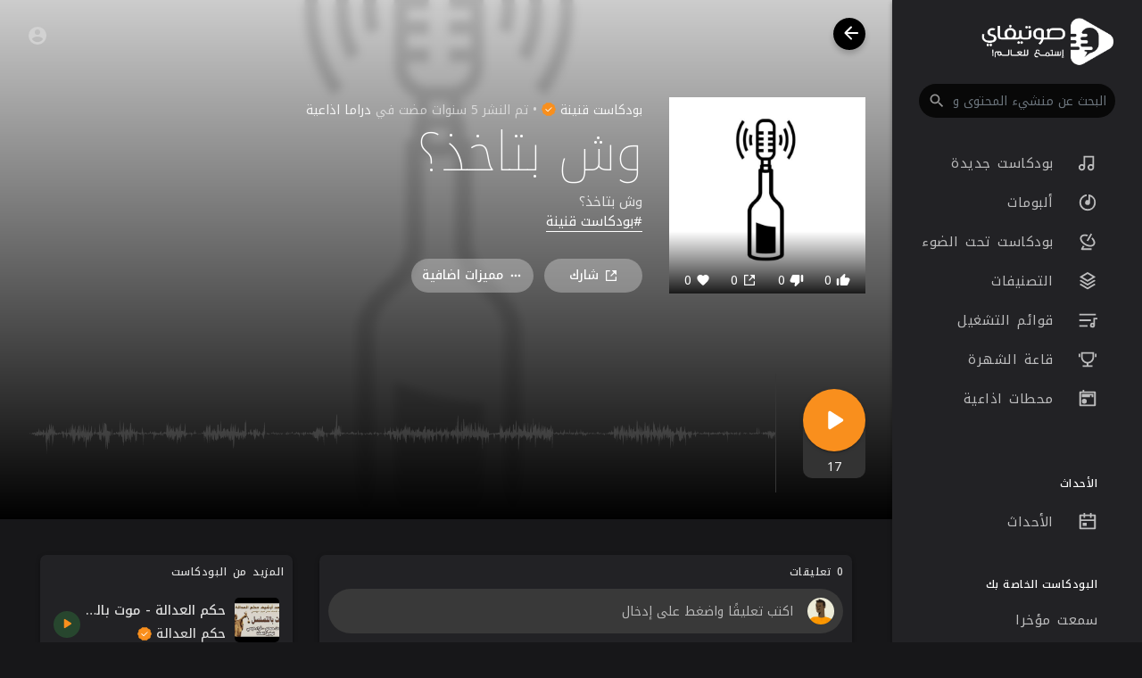

--- FILE ---
content_type: text/html; charset=utf-8
request_url: https://www.google.com/recaptcha/api2/anchor?ar=1&k=6LeK8eMUAAAAAB9vvlQPn6DQTrKtPUIgfuB4Dkpa&co=aHR0cHM6Ly9zYXd0aWZ5LmNvbTo0NDM.&hl=en&v=cLm1zuaUXPLFw7nzKiQTH1dX&size=normal&anchor-ms=20000&execute-ms=120000&cb=a5rj8fn8ml5m
body_size: 45786
content:
<!DOCTYPE HTML><html dir="ltr" lang="en"><head><meta http-equiv="Content-Type" content="text/html; charset=UTF-8">
<meta http-equiv="X-UA-Compatible" content="IE=edge">
<title>reCAPTCHA</title>
<style type="text/css">
/* cyrillic-ext */
@font-face {
  font-family: 'Roboto';
  font-style: normal;
  font-weight: 400;
  src: url(//fonts.gstatic.com/s/roboto/v18/KFOmCnqEu92Fr1Mu72xKKTU1Kvnz.woff2) format('woff2');
  unicode-range: U+0460-052F, U+1C80-1C8A, U+20B4, U+2DE0-2DFF, U+A640-A69F, U+FE2E-FE2F;
}
/* cyrillic */
@font-face {
  font-family: 'Roboto';
  font-style: normal;
  font-weight: 400;
  src: url(//fonts.gstatic.com/s/roboto/v18/KFOmCnqEu92Fr1Mu5mxKKTU1Kvnz.woff2) format('woff2');
  unicode-range: U+0301, U+0400-045F, U+0490-0491, U+04B0-04B1, U+2116;
}
/* greek-ext */
@font-face {
  font-family: 'Roboto';
  font-style: normal;
  font-weight: 400;
  src: url(//fonts.gstatic.com/s/roboto/v18/KFOmCnqEu92Fr1Mu7mxKKTU1Kvnz.woff2) format('woff2');
  unicode-range: U+1F00-1FFF;
}
/* greek */
@font-face {
  font-family: 'Roboto';
  font-style: normal;
  font-weight: 400;
  src: url(//fonts.gstatic.com/s/roboto/v18/KFOmCnqEu92Fr1Mu4WxKKTU1Kvnz.woff2) format('woff2');
  unicode-range: U+0370-0377, U+037A-037F, U+0384-038A, U+038C, U+038E-03A1, U+03A3-03FF;
}
/* vietnamese */
@font-face {
  font-family: 'Roboto';
  font-style: normal;
  font-weight: 400;
  src: url(//fonts.gstatic.com/s/roboto/v18/KFOmCnqEu92Fr1Mu7WxKKTU1Kvnz.woff2) format('woff2');
  unicode-range: U+0102-0103, U+0110-0111, U+0128-0129, U+0168-0169, U+01A0-01A1, U+01AF-01B0, U+0300-0301, U+0303-0304, U+0308-0309, U+0323, U+0329, U+1EA0-1EF9, U+20AB;
}
/* latin-ext */
@font-face {
  font-family: 'Roboto';
  font-style: normal;
  font-weight: 400;
  src: url(//fonts.gstatic.com/s/roboto/v18/KFOmCnqEu92Fr1Mu7GxKKTU1Kvnz.woff2) format('woff2');
  unicode-range: U+0100-02BA, U+02BD-02C5, U+02C7-02CC, U+02CE-02D7, U+02DD-02FF, U+0304, U+0308, U+0329, U+1D00-1DBF, U+1E00-1E9F, U+1EF2-1EFF, U+2020, U+20A0-20AB, U+20AD-20C0, U+2113, U+2C60-2C7F, U+A720-A7FF;
}
/* latin */
@font-face {
  font-family: 'Roboto';
  font-style: normal;
  font-weight: 400;
  src: url(//fonts.gstatic.com/s/roboto/v18/KFOmCnqEu92Fr1Mu4mxKKTU1Kg.woff2) format('woff2');
  unicode-range: U+0000-00FF, U+0131, U+0152-0153, U+02BB-02BC, U+02C6, U+02DA, U+02DC, U+0304, U+0308, U+0329, U+2000-206F, U+20AC, U+2122, U+2191, U+2193, U+2212, U+2215, U+FEFF, U+FFFD;
}
/* cyrillic-ext */
@font-face {
  font-family: 'Roboto';
  font-style: normal;
  font-weight: 500;
  src: url(//fonts.gstatic.com/s/roboto/v18/KFOlCnqEu92Fr1MmEU9fCRc4AMP6lbBP.woff2) format('woff2');
  unicode-range: U+0460-052F, U+1C80-1C8A, U+20B4, U+2DE0-2DFF, U+A640-A69F, U+FE2E-FE2F;
}
/* cyrillic */
@font-face {
  font-family: 'Roboto';
  font-style: normal;
  font-weight: 500;
  src: url(//fonts.gstatic.com/s/roboto/v18/KFOlCnqEu92Fr1MmEU9fABc4AMP6lbBP.woff2) format('woff2');
  unicode-range: U+0301, U+0400-045F, U+0490-0491, U+04B0-04B1, U+2116;
}
/* greek-ext */
@font-face {
  font-family: 'Roboto';
  font-style: normal;
  font-weight: 500;
  src: url(//fonts.gstatic.com/s/roboto/v18/KFOlCnqEu92Fr1MmEU9fCBc4AMP6lbBP.woff2) format('woff2');
  unicode-range: U+1F00-1FFF;
}
/* greek */
@font-face {
  font-family: 'Roboto';
  font-style: normal;
  font-weight: 500;
  src: url(//fonts.gstatic.com/s/roboto/v18/KFOlCnqEu92Fr1MmEU9fBxc4AMP6lbBP.woff2) format('woff2');
  unicode-range: U+0370-0377, U+037A-037F, U+0384-038A, U+038C, U+038E-03A1, U+03A3-03FF;
}
/* vietnamese */
@font-face {
  font-family: 'Roboto';
  font-style: normal;
  font-weight: 500;
  src: url(//fonts.gstatic.com/s/roboto/v18/KFOlCnqEu92Fr1MmEU9fCxc4AMP6lbBP.woff2) format('woff2');
  unicode-range: U+0102-0103, U+0110-0111, U+0128-0129, U+0168-0169, U+01A0-01A1, U+01AF-01B0, U+0300-0301, U+0303-0304, U+0308-0309, U+0323, U+0329, U+1EA0-1EF9, U+20AB;
}
/* latin-ext */
@font-face {
  font-family: 'Roboto';
  font-style: normal;
  font-weight: 500;
  src: url(//fonts.gstatic.com/s/roboto/v18/KFOlCnqEu92Fr1MmEU9fChc4AMP6lbBP.woff2) format('woff2');
  unicode-range: U+0100-02BA, U+02BD-02C5, U+02C7-02CC, U+02CE-02D7, U+02DD-02FF, U+0304, U+0308, U+0329, U+1D00-1DBF, U+1E00-1E9F, U+1EF2-1EFF, U+2020, U+20A0-20AB, U+20AD-20C0, U+2113, U+2C60-2C7F, U+A720-A7FF;
}
/* latin */
@font-face {
  font-family: 'Roboto';
  font-style: normal;
  font-weight: 500;
  src: url(//fonts.gstatic.com/s/roboto/v18/KFOlCnqEu92Fr1MmEU9fBBc4AMP6lQ.woff2) format('woff2');
  unicode-range: U+0000-00FF, U+0131, U+0152-0153, U+02BB-02BC, U+02C6, U+02DA, U+02DC, U+0304, U+0308, U+0329, U+2000-206F, U+20AC, U+2122, U+2191, U+2193, U+2212, U+2215, U+FEFF, U+FFFD;
}
/* cyrillic-ext */
@font-face {
  font-family: 'Roboto';
  font-style: normal;
  font-weight: 900;
  src: url(//fonts.gstatic.com/s/roboto/v18/KFOlCnqEu92Fr1MmYUtfCRc4AMP6lbBP.woff2) format('woff2');
  unicode-range: U+0460-052F, U+1C80-1C8A, U+20B4, U+2DE0-2DFF, U+A640-A69F, U+FE2E-FE2F;
}
/* cyrillic */
@font-face {
  font-family: 'Roboto';
  font-style: normal;
  font-weight: 900;
  src: url(//fonts.gstatic.com/s/roboto/v18/KFOlCnqEu92Fr1MmYUtfABc4AMP6lbBP.woff2) format('woff2');
  unicode-range: U+0301, U+0400-045F, U+0490-0491, U+04B0-04B1, U+2116;
}
/* greek-ext */
@font-face {
  font-family: 'Roboto';
  font-style: normal;
  font-weight: 900;
  src: url(//fonts.gstatic.com/s/roboto/v18/KFOlCnqEu92Fr1MmYUtfCBc4AMP6lbBP.woff2) format('woff2');
  unicode-range: U+1F00-1FFF;
}
/* greek */
@font-face {
  font-family: 'Roboto';
  font-style: normal;
  font-weight: 900;
  src: url(//fonts.gstatic.com/s/roboto/v18/KFOlCnqEu92Fr1MmYUtfBxc4AMP6lbBP.woff2) format('woff2');
  unicode-range: U+0370-0377, U+037A-037F, U+0384-038A, U+038C, U+038E-03A1, U+03A3-03FF;
}
/* vietnamese */
@font-face {
  font-family: 'Roboto';
  font-style: normal;
  font-weight: 900;
  src: url(//fonts.gstatic.com/s/roboto/v18/KFOlCnqEu92Fr1MmYUtfCxc4AMP6lbBP.woff2) format('woff2');
  unicode-range: U+0102-0103, U+0110-0111, U+0128-0129, U+0168-0169, U+01A0-01A1, U+01AF-01B0, U+0300-0301, U+0303-0304, U+0308-0309, U+0323, U+0329, U+1EA0-1EF9, U+20AB;
}
/* latin-ext */
@font-face {
  font-family: 'Roboto';
  font-style: normal;
  font-weight: 900;
  src: url(//fonts.gstatic.com/s/roboto/v18/KFOlCnqEu92Fr1MmYUtfChc4AMP6lbBP.woff2) format('woff2');
  unicode-range: U+0100-02BA, U+02BD-02C5, U+02C7-02CC, U+02CE-02D7, U+02DD-02FF, U+0304, U+0308, U+0329, U+1D00-1DBF, U+1E00-1E9F, U+1EF2-1EFF, U+2020, U+20A0-20AB, U+20AD-20C0, U+2113, U+2C60-2C7F, U+A720-A7FF;
}
/* latin */
@font-face {
  font-family: 'Roboto';
  font-style: normal;
  font-weight: 900;
  src: url(//fonts.gstatic.com/s/roboto/v18/KFOlCnqEu92Fr1MmYUtfBBc4AMP6lQ.woff2) format('woff2');
  unicode-range: U+0000-00FF, U+0131, U+0152-0153, U+02BB-02BC, U+02C6, U+02DA, U+02DC, U+0304, U+0308, U+0329, U+2000-206F, U+20AC, U+2122, U+2191, U+2193, U+2212, U+2215, U+FEFF, U+FFFD;
}

</style>
<link rel="stylesheet" type="text/css" href="https://www.gstatic.com/recaptcha/releases/cLm1zuaUXPLFw7nzKiQTH1dX/styles__ltr.css">
<script nonce="aXGUC6NqMHLWdyP0DSUVyA" type="text/javascript">window['__recaptcha_api'] = 'https://www.google.com/recaptcha/api2/';</script>
<script type="text/javascript" src="https://www.gstatic.com/recaptcha/releases/cLm1zuaUXPLFw7nzKiQTH1dX/recaptcha__en.js" nonce="aXGUC6NqMHLWdyP0DSUVyA">
      
    </script></head>
<body><div id="rc-anchor-alert" class="rc-anchor-alert"></div>
<input type="hidden" id="recaptcha-token" value="[base64]">
<script type="text/javascript" nonce="aXGUC6NqMHLWdyP0DSUVyA">
      recaptcha.anchor.Main.init("[\x22ainput\x22,[\x22bgdata\x22,\x22\x22,\[base64]/[base64]/[base64]/[base64]/[base64]/[base64]/[base64]/[base64]/[base64]/[base64]\\u003d\\u003d\x22,\[base64]\x22,\x22w7VaAsO/eWLCvFd/w5wiHGVUMUzCs8KMwoYeSMOrw77Dq8Ojw5pFVwZbKsOsw5NWw4FVLAQaT03Co8KYFHjDgMO6w5QjIijDgMKSwofCvGPDswfDl8KITlPDsg0sJFbDosOLwpfClcKhVMObD09AwoE4w6/Cs8O4w7PDsRE1ZXFEOw1Fw6VjwpI/w7EwRMKEwrFdwqYmwqfCosODEsKrOi9vSD7DjsO9w4UFEMKDwq8+XsK6woN3GcOVM8Olb8O5CMKGwrrDjxnDpMKNVFpwf8ODw49Gwr/Cv39eX8KFwokEJxPCiQ45MBYEWT7DpsKsw7zChk3CvMKFw40iw5Ucwq4XF8OPwr8Ew4MHw6nDtVRGK8KWw7UEw5kvwpzCskEQHWbCu8O/fTMbw7TCrsOIwovCtlvDtcKQDFodMHAWwrgswqfDtA/Cn09YwqxiZHLCmcKcY8O4Y8Kqwo3Dk8KJwo7CoinDhG4pw4PDmsKZwqhJecK7CEjCt8O2Wk7DpT9hw6RKwrIjPRPCtUxsw7rCvsK8wqErw7EswrXCsUtiR8KKwpAbwr9AwqQZZjLChHfDnjlOw4PCrMKyw6rCmUUSwpFJDhvDhS/DscKUcsOJwp3DgjzCgsOqwo0jwoQ7wophA2rCvlseOMOLwpUlYlHDtsKIwotiw70TOMKzesKePRdBwop0w7lBw58Jw4tSw6gVwrTDvsKsKcO2UMOgwpx9SsKGc8KlwrpCwp/Cg8Oew7rDv37DvMKHSRYRfcKOwo/[base64]/P0HDqALCjXvDkcO1wqTDmSQWwpjDukvCkAfCucKwO8O7fcKJwpzDpcO/[base64]/CqWkDWG3CkihwwpzDjMOUw4A3woXCgnNCAMOHYMKifwgAwrUpw77DpcOKDcOEwqIpw7I+acKzw6UPaBVmPMObcsOKw6bDgMORBMOybkPCj1FRFh88aHIowrvCisOCPcKnF8ORw6jDjxjCjk3CoAI0wocxw4PDq00oEzY7c8OUWj9QworCsmHCmsKFw5x+wq/CqMKiw4nCqMK8w5ACw5rDug5Nw7HCtcKSw5jCiMOCw7nDmRMhwrtaw5TDocOawpfDuW/CscOnwqsASH88MGDDhEkQYg3DvjPDpgpicsKqwpPDrVrCgGlyCMKqwo9mJsK7MDzDo8Kawq97BMOiJwTCrMKqw6PDvcO6wpLCvSfCqnYebCEnw4jDhcK+CcOVXnh1EcOPw4JFw7fCrcO/wqDDmsKWw5fDrsKEAkjCuWgqwp9xw7fDtMKsWx3Cjw11wottw53Dt8O+w7vCq2UVwrHClxsPwqhbCFnDqMOzw67CiMOIJRFlfkZqwqrCosOINmzDjRcMwrfCh3Nqwo/DnMOXXWXCmTbCrWXCkwjCq8KIX8KmwrYuH8KkXcOXw58MSMKMwrxnEcKKwrV6XCrDisKvdsORw5xRw5hrDMKjwoXDj8O+wpXCpMOUAhpvXnBYw7wsC0fCi1p/w4jDgEwpdTvDvMKpBi0WMHHCrcOhw78CwqLDikjDhn3DqT7CusOaLmQlP2MqMygbasKkw7Z8LBQTQcOha8KIIsODw5JiWk4+ax9mwp/CocOneFU1BhTCkcKNw44RwqrDtiA1wrgYZhFkWcKMwr9XL8OPKDpCw6LDo8OAw7AcwqoZwpMOJMOqwojChcOfYsOSIFVawoPCgMOww5LDp1zDhhzChMK5T8OMLkoPw5XCjcKxwr5zJ11Fw6jCu3bCqcO/CcK6wp5USzzDhCbCvWJ7w5l/GRFjw7wNw6DDpcOGOGTCqwXCpMOAexLCuyDDosK+wpJJwpXDucOiDz/DmG1rbT/[base64]/[base64]/bCnDnQ8kSMOdworCk8Ovwp0awpEawpRpwo98wpFee0XDpixcQAnCisK6w4MPH8OpwrgmwrDCjSLChSIGw7XDssO6w6Q+wpYmfcO3wp1ZUlUNb8KyTwnDswLCmsOzwpx9wphtwrXClV7CpxQfdUEQFcO/w4/[base64]/CtFljQsKBIsOeZcOgD8Olw7bCvGzCu8KOICEOwrh1HsOuDW8/J8K3McORw7XDu8K0w6XCncO6FcK8axZDw4TCsMKSw5BAwpHDpXDCosO/woHCpXnCpBDDtnAJw6PCvWV7w4DDqzjDh2h5wofDt23DpMO4bF3CpcObwrFracKZGGUTNsKCw65/w7nCg8Krw5rCrRAFf8OWw73DqcK0w7NXwpQsB8K1Sm3Dj1zDlMKvwrPCp8KmwoR5w6HDpVfCnHrCl8K8w7x4XGFVdlnCq3vChwTDsMKowoPDj8KRD8Ohc8OPwowID8KOwrNFw5FYw4RBwrtEGMO9w4HCqTDClMKaM24aI8K5wpPDnyh1wrNdScKBMsOCYz7CtT5PMm/CtjBvw6QxV8KSLcKhw4jDtirCmxbCvsKHTcOqwojCkWPCtRbCjGnCoyhmf8KEwr3CoA4Ewpljw57Chn94O3I4NDsZwp7Dl2bDnMOHeDvClcOifjVSwrwHwq1Qwo1Qwr/DsBY1w4DDhTnCp8ORPknCgCAQwqrCrBojH3zCmiYiQMO3cETCtG4qw7LDmsKZwpwBTWvClVE3I8KkG8OdwqHDtCDCmlbDscOcesKNwpPCg8OPw7UiEy/DjsO5YcK/w5YCGcOhw7dhwrLChcK+Z8KIw7kBwqxmfcOQKUjCrcORw5JGw57DuMOpw6/CgsKkTgDDqsONYknCpwrDtE7CqMKzwqg0O8K1C35vNRk4O2Qbw6bClTcrw4fDsl/DicOywrcdw4jClm8QIyTDi08hMkLDhytow48BBijCk8O4wp3CjhhNw4FOw6fDgcKgwofCqn/CqMKUwpkBwqXDucO4ZsKRIRwOw4BuAMKzYsKwYSNAe8KHwpDCs0nDj1VRwoRALsKBw57DisOcw6dIVcOnw4/[base64]/CvVFzwpwZMivCi8KZw4JbD8KsdXdvwpALQMOUwrzCgm02wo/Cg2/Cg8Ocw4kkS27DhsK3w7ojai3CicOTW8OCE8Onw6M2wrQlbRfCgsK5JMOPZcOzOmLDvUo0w7PCncOhOxrCgE/CihZlw7TCoyECB8OnPsOOwqHCrVgiwrHDkkPDrH/[base64]/[base64]/w6jCn8Kjwrpew5vCtsKIaMKNUcKnTX/[base64]/CvxcVw7o+wpHDlsO4DT5uw44PwprDs8ODw5RvDHLDl8ODOcK6CcOMLzkpFn1NEMKaw45EOlbCrsOzcMKdesOrw6fCrsOQw7d7dcKxVsKcA18RRcKJecOHAMKqw4tKCsOzwo/CucOzXHLCln3Cs8KuScKdwog5wrXDpcOaw7TDvsKtGz7CucODIV/Ch8Kww7TCtMOHS2TCkMOwU8Kdwqxww7vCtcOmEj7CjHsiYsKgwo7CuBrCiGBbW2fDr8OLZ3jCvXvCu8OUCSs6L1zDtTrCvcKTZFLDmQ3DqcK0eMOWw54Yw5TDjcOSwpNcwqvDrClhwrnCuQ7ChD/Dt8KQw68JbSbCmcKaw4fCpzfDk8K4LcO3w4kJZsOoMm/DuMKkwqnDt07Ds1hiwrglCCoMRmp9w5tEwojCsWVPLsK+w4pWWsKQw4jCuMOVwpTDvRhOwowmw4sxw78oZBnDmG8+PMKpwpzDqibDtzxpLmfCosOJFMOvw6PDrXzCsVFiw5IdwofCumjDsh/Ct8KFCMOiwroeIWDDiMOASsKeTsKbd8OkfsOML8K8w7jDs3FMw6hDVkcDwqZSw5gyMEA4LsKDKcO0w7jDn8K2IHbCtDgNVDrDkArCnn7CpMKiQMKxVWHDswJfK8K1wq/DgcKVwqNnCUJNw4tBWzTChjVLwpkFwq5nwqbCuibDtcKOwprCiFvDpUkZwpHDpsOkJsOmHnrDqMKew7U7wqzCv3EPUMOQKcK9wokaw50mwr1uGsK9Uz8swqLDocOlw7HCvE/[base64]/CuTTCoD3Cjxoiw4UEw6rDrsOzwovDscOZQMKCw7nCmcOFwrbDukBaNw/[base64]/[base64]/Do27CsHNTMcKEcXjDh8OKQlvCqm/DjcK2M8K5wrN3FH7Crn7DuGlnw5rDigbDpcOGwqQfTQZ/XlxJKBoUNcOBw5E7XUvDlcOHw7PDp8OVw7DDtHXDoMKnw4nDhsOaw70gS1vDn3Mmw6XDn8KLDsOPw5zDgmLCh0E1w7YTwpRAacO8w43Cv8O8Th1DDxDDoh5awpbDhsKGw7MncT3DkRM5woNNGMORwpbCgjIYwrpIBsOpwrANw4czDDMSw5VIFUQJHRDDl8Obw7A/w73CqHZcCsKfYcOBwplIPR3CgQs/w7kvA8OywrBTRlrDiMOHw4EBQnETwpvDhFFzJ3gEw7pGfMKgScO4M38faMOqOATDoGrCrzUMPRRHd8OIw7/Cp2cww6NiKmYpwoRxRRzCuSHCpcKTc1tWQMO2L8O5wo89wq7CtMKOe3Fnw4LCoVlwwpwbNcObazIIaAY8WMKuw5nChMOUworCj8OBw4JYwp5FURjDusK/cEvCiGxHwpRNSMKuwoDCusKuw4XDhsOSw4svwpQbw7/Du8KRNMKvwpjCrw9vRljDncOZw5Z6woo+w48Yw6zClDc3HT9bLBpuX8O/CsOjRsKnwp/CksOTaMOewolZwotkw4A9OBzCrS8fTRzClRzCqMOSw6PCl3JvcsOIw7/Cs8K8GMOpw6fCinJ6w7LCp00Cw6V/ZMO6AGbCqyZTRsO1fcKcX8Orwq43w4EVLcK/[base64]/[base64]/[base64]/CvxsQKMO2w7XClcKPwpAJTsOmwrvDs8OAJhTDiTXDkTrDk3MEc2/Dr8OCwpIRAD/[base64]/CgsOuw59jMmPDssK5wqcMwqvDgcOYJSdeZ8K1wo5pwpTDvsKnPsORwqfDocKfw7R4AUw3woPCuRDCqMKgwrTCicO8PsKLwqXCkDEsw4DCiHsQw4TCkHUvwrY+wqbDhHMQwoE5w4/CpMKefyPDg1nCgQnCigIcw7DDtkTDoAbDgRrCvMKVw6HDvl0zU8KewonDmC9uwrDDmjnCqzzDk8KcZMKBbVPDiMOSw7fDhDzDrgEDwrhJw7zDj8K9CcOFcsOSccOdwpwEw6tnwqE2wqYWw6zCiEjDm8KJwqDDtMKvw7TDj8O+w7VqBy/ColtBw69EGcO6wqp/fcKgYjF0w6kVwrpewqLDh3fDrBvDihrDlGgAUS5XLcK4WzvCnMODwopeLMKRIMONw4DCtE7DgcODccOfw6QXwpQSRxYmw61awq4/[base64]/[base64]/ChD/Dm8Odwr8AKcKww5XDq8KELSbDtsKFT3nCijU/wpTDvzlZw5pgwq5xw4s6w7nCnMOAFcK7wrR3VChhRcOaw4pkwrc8QyF7MgTDo2jCiFIpw6HChW00N1sZwo9xw6zDu8O0dMKLw5DCu8KzOMO0NsOCwr8/w63CjGFxwqx6wphGPsOLw6LCnsOEM0vCucOdwp5EPMOgwqDCj8KcDMKDwqFkcG/DtEc+w4/ClDrDm8OPO8OFKjxqw6DCngMAwqxjTsKhM0PDscKtw5YLwrbCh8KKf8OGw7ciFMKRecO/w6AKw7ZTw6bCicODwp05w7bCh8KCwrfDn8KqAsOrw6QhZH1pdMKMZnfCvmLCky/DkcKIJnInwr0gw5BSw7vClXRLw4DCksKdwoN5NcOYwrfDlTgqwqN7TWHCgUoZw5BqORlYew7DvXAeFRlSw6NYwrZ6w4XDl8OVw4/DlF7DnB9Jw6fCjmRoVEHDhcOaUUUTw7tWHxTCuMOBw5XDuVvDjMOdw7Few7LCt8K6AsKZwroyw6vDlsKXWcKtNcOcw6fDrC7Dk8KXfcKxwo9bw6o+O8OMw7cLwpIRw4zDpxLDjFDDuylKRMKbEcK0AsKOwq8/UUdVIcKyY3fDqAp9WcK6w788Xwc7w6jDhlXDmcKtXsOOw57Do1TDncOuw7nDiT8Dw6fDkWbDpsOowq1XSMKjacOYw6rDqTtcUsOYwr4wMMOKwppsw4dqHAxYwovClMOswpttVsOYw7TCvAZiFMOHw4UidsKywpJzIMO1wpvDikHChcOXUMO1K1vDqRAhw6/[base64]/[base64]/DmS3CgxPCr8Ozw7oAEFoaw7NcasK5XcObwrDCgXrCi03CtjLDn8Ozw7/Ds8K/VMOLK8Oew4pvwqsYO2RnesOYDcO7wpIXY25qbQoPfMO2BmdkQFPDvMKtwpkIwrwvJzHCs8OvVMOYJsKnw4nCr8KzJDNOw4zChhJwwrFDCcKafsKdwoLCul/CssO1T8KIwoRodCnDlsOow6dnw480w4bCssO6Q8OzQDFLTsKNw6PCvsOhwoYtesOxw4/[base64]/CjMKbw7zCmU3DuyvDh8OGw4HDkH5SbMO2SMODaGxxVMOawqY8wpcjTXTDpMOPSDwJF8K4wrDCvCVSw7VNKGE5SGLCmU7Ct8O0w6PDh8OqMgnDrcOuw6bDgcKvFAtJMwPCl8OldX/[base64]/[base64]/DssOlP3JIIU0Uw6RdXcKiw5RtTU/[base64]/[base64]/DusKJw7DDlhzDognDpcKMd2tJHSHCpsO0w7zDqGDDtXAOYnTDgcOWXMOLw7B4ZsKcwqjDt8KcdMOodsOzw691w5pKw5sawojCrEbClFg+EMKLw4Faw5IQbnJ5woE+wonDmMKkw7HDt09gfsKsw6/[base64]/DqMOpMsOfw5DDtsOIwoB2wrTDk8OoEDYyw4rDtn01ZwzCt8OeO8O7GgAJTsOWMsK9T3wrw4QLQgrCkBHDhlTChsKdKsOTD8KXw6dXUVZlw59eEMOIUTI/TRzCqsOEw44VPUpXwr1BwpzDkB/[base64]/DhRIVR8K9dnvClMOxwpQKw7Zrfm4fXsOneMOqw6bDuMOUwrLCt8Okw4jClnnDr8Knw7x3NgfCuFHClcK4dMOww4LDhiJFw6jDjxsFwq7DlWvDrxMrUMOjwpRew6V6w5nCp8OZw7/Cl1VcVQ7DosO+ZG1RPsObwrQiK03DjsOKwq3Crx9Aw5cZS3w3wo8ow73CocK/[base64]/woJCaScnwpg/wql6RXDDg359J8O1w7ojworDj8OzKMO9ZcKUw6TDlMOBUnVzw6XDjcKzw6hqw4vCtmTCvMOPw48AwrxXw5XDsMO3w64gUDHCrCMDwoUTw6jDq8O0wrgQJFkXwpcrw5zCuxTDsMOMw4wmwoRewpwBZ8O+wrDCrUpAwq4RH2E5w6jDpm7CqyRrw40Aw5XCoH/CgRrDvMO8w7teNMOmw7bCqjcLYcOaw6Auw6J2acKFYsKAw5xtXhMDwoo2wrFGGhlmw7Mhw4dOwpAHw58ULjsNQTNmw44DLj1PFMOYEUHDqVoKB2Rkw5ETOsOjC17Du2zDl1FsbXLDg8KQwotvbnPCn2/DlHfDlcOKOMOkU8OLwoF5J8K0ZcKIw7oMwqPDlxFDwqsDFcOBwrHDm8OAY8OPe8KtRjrCpcKxHsOEw6FZw7lqJ0kvf8KbwqfChFzCqUDDiWDCj8OdwqUqw7Fpwr7CoSF+AkYIw6NHcGvCnR1CZj/Cqy/CsmRrDzQbJHLDpsKkOsO4K8Otw6HCumPDt8KJJsOsw5tnQ8OqaGHCtMKBEUVpbsOnSHXCu8OLfx3DlMOnw4/[base64]/w5/DgxjCosOqworDrWkpCsOVwpMowr4YwqdTwpkRwqh4wq1qLWdPIsKdb8K8w6cWesKLwqfCrMKyw4rDusK7FsKBJRrDvsKhXDQCNMO2emTDgMKme8OeDQRkLcOxB39XwpvDpT94S8KYw7kgw57CvMKTw7bCn8KBwpjCq1vCvwbCp8OoGnUfHhF/[base64]/DghoNwo4Nw7TCuW0FwoRlRMK1HMKAwqrCjCMkw5vCusOBcsOawqZrw6IaworCoDknIk/[base64]/DuMOnwr7Dv8KkKzwHXQ/[base64]/[base64]/CgHlFwqFwWQvDmMKvw7TDg37DisOzwqxTw45PHnvCkDADTW7DjUPCtsKIWMOiMcOAw4HCr8OCwqYrAcOgw4R6WWbDnsO+Ji3Cqhx6DUPDmMO+w4rDqsOVwolNwp/CsMKiw5hfw79Iw7Ucw5/CrQNLw6sSwo4Pw7E4esKwccOSZ8K9w5Y7Q8KnwrxgSsO0w6QfwrRJwoBFw5LCt8OqDsOLw6PCpBUUwodUw5EGRwwkw73Dn8KvwpzDpT7CgsORG8K3w4UWBcO0wpZfZUjCpsOGwrrCpDbDnsK6PMKMw7fCuk7DhsOvw7k5w4TDmhVUHRAbbsKdwpsfwr/[base64]/WcOIKH1zM8Opw4LCpcK/OmTCvi/CiXbCs8OiwqR/w5MCIMOXw7jDjsOBw7oEwoFzI8O2KFs7wq4taxjDhMOXSMOtw5bCkGBXGwXDjC7Dp8KUw57CuMOwwq/DrjE7w5/DgXfCksOrw7ILwqHCrgEUacKnFsKvwqPCu8K8cxXCujRRw5LDocKXwrAAw5LCkSrDj8K2BxoELwhcWzU+asKzw53Cqht6RMO7w5cSNsKCdAzCpMKbwrPCvsOSw69AOnt5LSsCDDNIXsOIw6QMMljChcO/A8OYw543RwrCiQHCrADCucO0wp/[base64]/[base64]/wonDj8K8Zx/[base64]/wpvDpjHDtcOUXsOjw6x8LRFKcD3DniVAwpfDqsOaIWLDnMO4EChLYMOVw7PDqcO/w6jDnTzDtMObIl/CmsKqwpwVwqDDnBTCkMOcK8Ofw6MQHkJFwqHCmhBOTR/DhQM8EAUdw7wLw4HDmcOcw40oIScxFSohwrbDpWDCsmgWK8KISgTDmcOuciTCoAPDosK2TR5lXcKhw5jDpGI5w6rClMO9LMOOw7fCmcOJw5F/w7rDgcKCQzTCvGp6wp3Dv8Ofw6pHZ1/Dq8OCI8OEw6s9LcOMw7zCssOow4TCpcOtF8OBwobDqsKNbBw/ZRZjEkQkwpQhZzBqPH8GEsKQaMOdSFLDscOFAxghw6TDkjHCv8KvPcOhDMO6wq/CmU4uZQJhw7pqMMKhw70MUsOdw7bDnWzCrys8w5jDrWR5w59sLFtgwpTDgcKrCU3DncK+PcOIR8KgdcO4w4PCjlfDl8K5HMK6KlvDjhTCr8Ojw73Cjz01TcO8w54oIytFV3XCnFYxTcOqw6p3wrUlWxPCh1zDpTYewqZLw5PDusOlw5jCvMO4fykAwqRdQMOHb04WIz/CpFxPcCxbwr8zR2MSa1YkPgRQHGwfw7lCVkLCi8K6fMOSwpXDiQ/[base64]/ccKwYEDCuRHDsw/Cp8K/[base64]/DgHFbworCscKxdcO2ccOww4HDgS3Crm9zw6fDjsKqDBrDplUCeQTDl2oTDxpjUmvDiVJuwrYowqs/cwUPwqVLMMKSe8OTcMKQwqrDtsKKwqHCvD3CqTw1wqhhw74FdyHCnm7DuBEFI8Kxw4coUCDCi8O9RcOvG8OUc8OtHcOxw7TCnEvDsEvCoU1kJcKCXsOrD8O8w5V+LTJPw5RyOiVqG8OXXBwrN8KwdEkjw7DCox1ZMUx6asO0woAdSV/Cu8OrC8O4wrnDsx0DbsOPw5EgaMO1JAFTwptCZC/DgMOPNMOZwrPDlVzDuxI/w751VcKfwonCr2l3TMObw5ZAM8Oow49ww6XCtsKIEmPCocKbQV3Dgj0Rw6EReMKeCsOdO8KowpAWw4/CsSp7wp8xwoMmw6Qzw4ZqRcK+N31twrh/wqZYUnTCssOswqvChx1SwrlTbsOhwo7DvsKyXD16w4fCpF7CrhTDrMKxORkowqvCi0BDw73CoVpGHG7DicOUw5klwrfClsKOwrgNwolHMMOTwobDiUrDgcOFw7zCucOSwrhGw5UhCyPCgRRnwoBQw6FtGFjCii8uJsO2SgkzCyvDhMOXw6XCi3nCuMO3wrlDAMKUIMO/[base64]/DjCsPC8K6MyXDkcKFw7c8JQEGwrnCpsKXdSvDpF1zw6XCsjB8cMKuU8Oiw5MbwphnF1QTwofCvXbCn8KVGmw3dB8MDlDCqMO7d2DDnz/CrVk5WMOWw67CgcKmKjFIwpIfwozChTYPf2PClj1Bwp1dwpk+dGkRCsO1wo/[base64]/DhFs/w6d2ZMK3eRFlw47CvsOWccOzwqdMAAEcMcKlCkzDjzFhwrHDjsOSLHXCgzzDocKIJcKoB8O6cMOww5fDnlY5wr9Dwo3Cv13DgcODTsObw4jDncO+w5wNwpBPw4Q9AGnCvcKsC8K5EsOOAl/DgFvDlcKsw4/DtFo8wpdfw7DDlsOhwq0nwqzCu8KFfsK4fcK6GcKrV3HDg39pworDlUtlVjbCncOkWyVzNsOPCMKOw7dyX1fDi8KoOcO7QjPDk3nCjsKXw5LClk1Twps8wrJww5XDoC3CgMK5Pws5w70gwoDCiMKBworCh8OOwohcwpbDl8Krw5fDhcKGwp/DhiHDlFxWDTsxwonChMOfw78+Y14OdkjDhAU8GsKwwp0ew4LDhMKaw4/DhMOhw4gxw6ItLMKiwrY2w4llI8OKwrTCqlTClsO4w7XDsMKcTMKPaMKMwo1pKMKURcORcyDDksKKw6jDohPCt8KRwosPwqTCn8KQwqHCoVYpw7HDqcO5R8OrAsO2D8OgMcOGw7RZwpPCjMOfw4/Cj8OAw4XDncOKZcK/wo4Fw7VrBMK5wq8pwo/DrkBcSVxTwqN/wqhLUQxNdcKfwoHDksOywq7CnzHDgB8fHMOYYsKCUcO7w7LCoMO/[base64]/w5DDgwExJcOpOARXwrPDqcO4SDvCr8Kzw5JnF8KudMO1wqpKw7R9QcOaw4MBHCNCYyF1akPCr8KyD8OGGxnDq8KyAMKqalknwr3CiMObGsOcWyrDk8OZwoMMVMKxwqVkw7o6DAlPL8K9FV7DvF/[base64]/GEXCpMKtwpTCjx3DoyVzI8KCw5RlwpfDviMmwozDgFdtDcOJw5R9w6VMw614H8K8bMKEWMOkZMK9woYfwrIxw6wzUcOiJ8OpC8OUw6PCo8KvwpPDjQVWw63Dq0g3HMOLesKZZMKVe8OrFgdgWMOLw4fDvsOiwpDChMKWYmhQfcKNXSJewr3DvMK0wqrCg8K/JcOKGBkLawstLlV3f8O7ZMOPwqrCjcKOwqYow5TCm8Ojw5tIeMOQYsOra8OTw4p4w7fCisOmwqTDtcOiwqQgFk3CuwjCnMOeTUrCosK6w4/Drj/DoE7ChsKFwrt9K8OfT8O7w6HCrQPDgzNlwqzDtcKQUcOzw7TDosO9wqp7PMOZw4/DusOAB8KRwpp2QMOQdB3Do8K7w5HChxsMw73DiMKvSUfDl1nDvsKcw5gxw4wOCMKjw6hnUsKicTTChsKBEEjCq0rDix1SacOEdVDDllHCrhDDlX3CgSbCrGQWfsKwcMKewp/DpMKywoHDpCfDoEvCvmzCusKmw5kvGT/[base64]/ChinDucOKJcK2w7Jvw4fCksK1dsOLw4bDoRZwYlbDhT3CrsK5B8KIO8KDOitlw64fw4rDqnwdwr3DnGFKRMORPW/CqcOCAsO8QWRrOMOIw5cQw5Qhw5fDhgbDkyFOw545TnHCrMOFw7rDiMKCwocRaAgMw4ViwpTDqsO/w4w4wqEfwoXCmloWw4Fowpd0w4s6w4R+w6rCrsKINFDDp1ciwrheZyICw5jCssOhMsOrJV3DrsOSS8KEw6fCh8O/DcOywpfCicOIwoU7woAFdsO9w61ywqspJGdiNX4hDcK9WGPDi8OiKsOuSMOHw6cSw6hsFhknfMO0wovDlCZZPcKHw7jCjsOdwqTDgH4hwrXChhV1woscw6d1w4TDiMOkwqgQXMKKH2o7WjvCuj5Mw413e3oxw7HDj8OQw4DCuiAjw7TDh8KXDivDg8Klw57DpMO/w7DDq3/[base64]/CmMKALMOFw6PDt3/Dh8O+ZcKIM1kaw6bCpsO8LlcmTcKdWzkAw6knwqQFwoMMe8O+D3bChMK7w7EydsO8cicjwrI/w4bCgEB8bcOIUELCp8OZHGLCs8O2SBd3wrdmw7I+RsOqw77CjMOsf8KFNxFYw6vDp8Ozwq4WCMK5wo44w6LDriByXsO2XRfDo8OjWRvDik/Ci1bCssK2wrfChMK4Dj7ChsOuJRYCwp4sER93w5QvcEjCjjPDvT4nFcOXWsKKw7LDhl7DtsONwo/DjVjDtHrDoVnCpsOow41uw6JFGEcUAcKOwonCtxvDv8OSwoHCsDp7N3BwShfDl0ttw7jDvhxhwpg2GFvChMKww6nDmMOmbGDCphLDgMKQEMOwNlkBwozDk8O9woDCn2A2DcOUKcKAwpvCmHfCkjrDqWnCij/CkA5jL8K/P31wPC8ww4sfYMOKwrN6UMKfUwQda2zDnx3DlMK9ITTCiiE3BsKYLkLDusOFF0jDqsOyTsOCLCsjw6jDu8OdejDDpcOvcEXDtFo1woBQwoVswplYwoIGwrkeSHXDlmLDvsOeLx00IDbCtsKUwrUpcXPDt8OmTC3CvDLDmMKfLMKmOsKxB8Ocw5lFwo/[base64]/Cu8O7GsOOVn/[base64]/DhhsiwptdCEvCkWDCtsO+wpt0TWXDqcKywqrCgMO5w7wxRcKtIxPDhsO2RBlZw7VOdhl0GMOGEMKmRn/DnBgRYEHCjC1iw6teBE7Du8OHOsOYwoDDg3XCqcOYw7TCvMO1FUUpwqLCtsKqwr9twppGHsKrNMOHa8O2w6B1wqjCoT/CksO3Az7DrG/DoMKDex3DgMODZMOxw57CicOKwqwiwo90fFbDm8K6OT8ywrDClhbCln7DmxETTDBbw67CpQoME0HCiVPDisKVLRFWw6kmFU43L8OZVcOOYAbCk1rCkMKow5UgwpxRWl5sw74Rw5HCpB3Cn0owO8OUBlE/woFOQsKbEsOXw6/CuhtswqlDw63ClkbCtTPDo8OzaHTDmDvDs2xAw7w1eWvDk8KNwrUKDsOXw5/DjHLCqnbCjxh9e8OfasO/UcOEBAYDLmNSwpN1wpbDpCAGN8O0w6zDi8KAwptJVMOgc8Kvw6QOwpUeI8KDwr7DoSDDvybCgcOeby/ClcKpC8KhworCoGk8M3zDqWrCnsKQw5M4EsOVMcKcwp1Ew653NnXCh8O+H8KBDCdyw7zDvBRmwqJ+XkjCjBZiw4ZKwqo/w7dRVCbCoBfCr8OvwrzCgMKew7jCjFfDmMOfwp5bwoxCw5kDJsKPZ8O2S8KsWhvDm8Onw7TDhy/CpsKFwrdzwpPCjljCmMK1wozDn8KDwo/DnsO+CcK1ccOsInctwp0Cw4J3CFPCqUHCtm/DpcOFw4AAWsOcfEwtwqcjL8OIEA4rw5rCocK7w7/CgsK8w6AJX8OJwrjDk0LDoMO3RsOME27CoMKGSyLDtMKZw6Ndw4rDiMOTwrcnDxPCgcKsXzkzw77CkzVCw5zDlUBWaW0Gw4hWwqhoVsKnHV3CvwzDpMOHwo/[base64]/[base64]/[base64]/ClWTDjsOuOWFyQBHDqcKXUn/[base64]/DnWEcw6jCscKFwpRDw5MDaMOswpzChi/CiMKWwpXDjcOLX8KZcibDiRTCpTLDhcKcwobCtsO+w4IWwqo9w6rDqFbCosKtwrPClQvDscKSGEE/woIOw4R0dcKswrYXIsKfw6TDkTPDt3rDiC8Kw4xxwonDsBnDisKoS8Oow7TDiMKqw6NILV7CkB4CwoZ1wohtwrlkw7tUPMKqHADCksOSw4HCgcK/SWcVwqJdQBZDw4jDonbCm3kuW8OGOVnDqFPDgcKIwpzDlSkXw4LCj8Kuw6huS8O7wqXDnR7DikDDmxk+wqrDuH7Dk2wpBMOlE8K+wo7DtTvDoAXDgMKPw78qwoVLW8Ojw5wbw6wOasKLwq4JDsOgX2NtBsOgEsOlWV9Ow5sRwovCuMOtwqJGwq/CpDHDsgdMc07CjD/[base64]/DlBoYw4/[base64]\x22],null,[\x22conf\x22,null,\x226LeK8eMUAAAAAB9vvlQPn6DQTrKtPUIgfuB4Dkpa\x22,0,null,null,null,0,[21,125,63,73,95,87,41,43,42,83,102,105,109,121],[5339200,649],0,null,null,null,null,0,null,0,1,700,1,null,0,\x22CvkBEg8I8ajhFRgAOgZUOU5CNWISDwjmjuIVGAA6BlFCb29IYxIPCJrO4xUYAToGcWNKRTNkEg8I8M3jFRgBOgZmSVZJaGISDwjiyqA3GAE6BmdMTkNIYxIPCN6/tzcYADoGZWF6dTZkEg8I2NKBMhgAOgZBcTc3dmYSDgi45ZQyGAE6BVFCT0QwEg8I0tuVNxgAOgZmZmFXQWUSDwiV2JQyGAA6BlBxNjBuZBIPCMXziDcYADoGYVhvaWFjEg8IjcqGMhgBOgZPd040dGYSDgiK/Yg3GAA6BU1mSUk0GhwIAxIYHRG78OQ3DrceDv++pQYZxJ0JGZzijAIZ\x22,0,0,null,null,1,null,0,1],\x22https://sawtify.com:443\x22,null,[1,1,1],null,null,null,0,3600,[\x22https://www.google.com/intl/en/policies/privacy/\x22,\x22https://www.google.com/intl/en/policies/terms/\x22],\x22xnNzzxlJNU07RwD8Tv59sKC9K5BrXXOGv6PImxzy8hc\\u003d\x22,0,0,null,1,1762095296160,0,0,[211,80,189,20,94],null,[82],\x22RC-ygwKQrgK_S1TgQ\x22,null,null,null,null,null,\x220dAFcWeA7pTsuacsrwfJ7S3xXM8iCRqVz8eVCgbPSl8oke2Mjh1unBjLfVkE2ZnQ7W8Fv5caVXMjHetZxEiFpxC5rDMS87CUI5zA\x22,1762178096179]");
    </script></body></html>

--- FILE ---
content_type: text/html; charset=utf-8
request_url: https://www.google.com/recaptcha/api2/aframe
body_size: -247
content:
<!DOCTYPE HTML><html><head><meta http-equiv="content-type" content="text/html; charset=UTF-8"></head><body><script nonce="tas6B1HEKFD9_vT8mQ9Rpw">/** Anti-fraud and anti-abuse applications only. See google.com/recaptcha */ try{var clients={'sodar':'https://pagead2.googlesyndication.com/pagead/sodar?'};window.addEventListener("message",function(a){try{if(a.source===window.parent){var b=JSON.parse(a.data);var c=clients[b['id']];if(c){var d=document.createElement('img');d.src=c+b['params']+'&rc='+(localStorage.getItem("rc::a")?sessionStorage.getItem("rc::b"):"");window.document.body.appendChild(d);sessionStorage.setItem("rc::e",parseInt(sessionStorage.getItem("rc::e")||0)+1);localStorage.setItem("rc::h",'1762091698228');}}}catch(b){}});window.parent.postMessage("_grecaptcha_ready", "*");}catch(b){}</script></body></html>